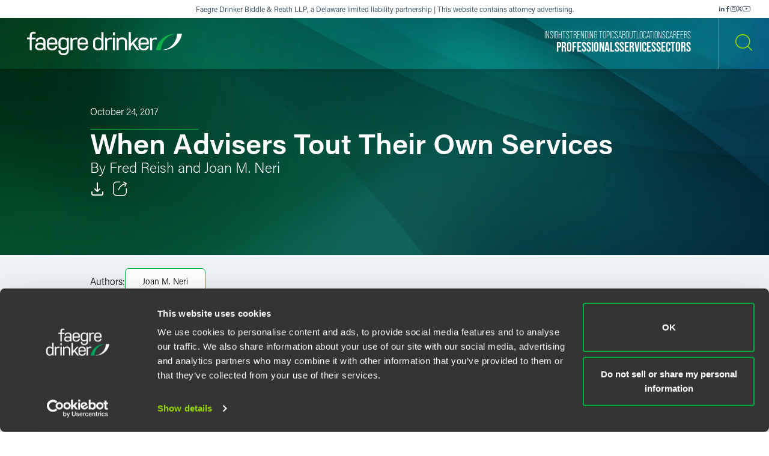

--- FILE ---
content_type: text/html; charset=utf-8
request_url: https://www.faegredrinker.com/en/insights/publications/2017/10/when-advisers-tout-their-own-services
body_size: 12009
content:


<!DOCTYPE html>

<html lang=en>
<head>
    <meta http-equiv="X-UA-Compatible" content="IE=edge" />
    <meta charset="utf-8" />
    <meta name="viewport" content="width=device-width, initial-scale=1">

    <script id="Cookiebot" src="https://consent.cookiebot.com/uc.js" data-cbid="67040340-3ce8-4b1b-a75a-4150cc958120" type="text/javascript" data-georegions="{'region':'US-06','cbid':'8131ab45-d9e9-4af2-9962-63e80bd0b711'},{'region':'AT,BE,BG,HR,CY,CZ,DK,EE,FI,FR,GR,DE,HU,IE,IT,LV,LT,LU,MT,NL,PL,PT,RO,SK,SI,ES,SE,GB','cbid':'4c12d1a0-a877-4dce-a927-df6416183554'}"></script>

            <script>(function(w,d,s,l,i){w[l]=w[l]||[];w[l].push({'gtm.start':
new Date().getTime(),event:'gtm.js'});var f=d.getElementsByTagName(s)[0],
j=d.createElement(s),dl=l!='dataLayer'?'&l='+l:'';j.async=true;j.src=
'https://www.googletagmanager.com/gtm.js?id='+i+dl;f.parentNode.insertBefore(j,f);
})(window,document,'script','dataLayer','GTM-K7QGP4F');</script>
        <script>/*<![CDATA[*/
(function() {
var sz = document.createElement('script'); sz.type = 'text/javascript'; sz.async = true;
sz.src = '//siteimproveanalytics.com/js/siteanalyze_29268.js';
var s = document.getElementsByTagName('script')[0]; s.parentNode.insertBefore(sz, s);
})();
/*]]>*/</script>

    <title>When Advisers Tout Their Own Services | Publications | Insights | Faegre Drinker Biddle &amp; Reath LLP</title>
        <link rel="alternate" hreflang="en" href="https://www.faegredrinker.com/en/insights/publications/2017/10/when-advisers-tout-their-own-services" />
<link rel="canonical" href="https://www.faegredrinker.com/en/insights/publications/2017/10/when-advisers-tout-their-own-services" />
    <link rel="shortcut icon" href="/favicon.ico" type="image/x-icon" />
<link rel="favicon" href="/favicon.ico" type="image/x-icon" />
<meta name="title" content="When Advisers Tout Their Own Services | Publications" />
<meta name="description" content="Fred Reish and Joan Neri discuss how the fiduciary rule affects self-promotion for plan advisers in this ERISA VISTA column." />
<meta name="keywords" content="" />
<meta name="robots" content="INDEX,FOLLOW" />
<meta property="og:url" content="https://www.faegredrinker.com/en/insights/publications/2017/10/when-advisers-tout-their-own-services" />
<meta property="og:type" content="website" />
<meta property="og:title" content="When Advisers Tout Their Own Services | Faegre Drinker Biddle &amp; Reath LLP" />
<meta property="og:description" content="Fred Reish and Joan Neri discuss how the fiduciary rule affects self-promotion for plan advisers in this ERISA VISTA column." />

    <meta property="og:image" content="https://www.faegredrinker.com/-/media/images/professionals/no_photo_placeholder.jpg?rev=4f256b3cf62c45bc84c5202f0c3ae2dc&amp;hash=F0486198117E45BE38AF1085AD2F65C2" />

<meta name="twitter:card" content="summary_large_image">
<meta name="twitter:site" content="FaegreDrinker">
<meta name="twitter:title" content="When Advisers Tout Their Own Services | Faegre Drinker Biddle &amp; Reath LLP">
<meta name="twitter:description" content="Fred Reish and Joan Neri discuss how the fiduciary rule affects self-promotion for plan advisers in this ERISA VISTA column.">

    <meta name="twitter:image:src" content="https://www.faegredrinker.com/-/media/images/professionals/no_photo_placeholder.jpg?rev=4f256b3cf62c45bc84c5202f0c3ae2dc&amp;hash=F0486198117E45BE38AF1085AD2F65C2">

<meta name="cmsURL" content="https://faegredrinker.admin.onenorth.com/sitecore/shell/sitecore/content/Applications/Content%20Editor.aspx?fo=0452eb70-8841-4314-ba82-ab0d50251715" />

    <meta name="lastmodified" content="Mon, 23 Oct 2017 19:00:00 GMT">


    <meta name="oni_language" content="en" />
    <meta name="oni_section" content="Insights" />
    <meta name="oni_published_date" content="2020-01-10T09:12:52" />




<link rel="stylesheet" href="https://use.typekit.net/psf4cib.css">
<link href="/assets/main/site/css/main.v-oyaaxd6lphnpspp4f8a5w.css" rel="stylesheet">
<link href="/assets/main/site/css/print.v-rqbjp7zsaojqtpeid6xmkq.css" media="print" rel="stylesheet">

    
</head>
<body id="default" class="  ng-scope page--menunoactive scrolling-ready" data-ng-app="App" data-window-resize="" data-scroll-tracker="" data-menu-watcher="" data-ng-class="[{true: 'scrolling-ready'}[scrollData.initialized], {true: 'scrolling-up'}[scrollData.scrollUp], {true: 'scrolling-up'}[scrollData.scrollDown], {true: 'page--menuactive', false: 'page--menunoactive'}[menu.active]]">
    <!--stopindex-->
            <noscript><iframe title="gtm" src="https://www.googletagmanager.com/ns.html?id=GTM-K7QGP4F"
height="0" width="0" style="display:none;visibility:hidden"></iframe></noscript>

    <a href="#main-content" class="link-skip" aria-label="Skip to content link">Skip to content</a>
    <!--startindex-->
    <div class="body-wrapper">
        <!--stopindex-->


        

        
<div class="header__disclaimer">
    <div style="font-size: 12px;">Faegre Drinker Biddle & Reath LLP, a Delaware limited liability partnership | This website contains attorney advertising.</div>
        <div class="nav-social" aria-label="Social Media Links">
            <ul class="footer-social-list pdf--hide">
                    <li class="footer-social-list-item">
                        <a class="footer-social-list-item-text" href="https://www.linkedin.com/company/faegredrinker" target="_blank" title="linkedin">
                            <span class="icon icon-linkedin"></span>
                        </a>
                    </li>
                    <li class="footer-social-list-item">
                        <a class="footer-social-list-item-text" href="https://www.facebook.com/FaegreDrinker" target="_blank" title="facebook">
                            <span class="icon icon-facebook"></span>
                        </a>
                    </li>
                    <li class="footer-social-list-item">
                        <a class="footer-social-list-item-text" href="https://www.instagram.com/faegredrinker/" target="_blank" title="Instagram">
                            <span class="icon icon-instagram"></span>
                        </a>
                    </li>
                    <li class="footer-social-list-item">
                        <a class="footer-social-list-item-text" href="https://www.x.com/faegredrinker" target="_blank" title="X">
                            <span class="icon icon-twitter"></span>
                        </a>
                    </li>
                    <li class="footer-social-list-item">
                        <a class="footer-social-list-item-text" href="https://www.youtube.com/@FaegreDrinker" target="_blank" title="youtube">
                            <span class="icon icon-youtube"></span>
                        </a>
                    </li>
            </ul>
        </div>
</div>
<header class="header introanim introanim--before  " data-path="/en/insights/publications/2017/10/when-advisers-tout-their-own-services" data-introanim="" data-menutoggler="{&quot;usemodal&quot;: false}" data-ng-class="[{true: 'menu-active'}[settings.hasactive],{true: 'introanim--start'}[animation.start]]" data-remove-class="introanim--before">
    <div class="header-section header__nav">
        <div class="header-menu search ng-scope" data-menutoggler-responder="search" data-ng-class="{true: 'active'}[responder.active]">
            <div class="search search--top"
                    ng-controller="keywordSearch"
                    data-search-endpoint="/en/site-search"
                    data-prof-endpoint="/en/professionals">
                    <button class="header__close-button" aria-label="close search menu" data-menutoggler-trigger="search" data-ng-click="onTrigger()">
                         <span class="icon icon-x"></span>
                    </button>
                <div class="ng-scope tabs-list-container">
                    <div class="tabs-list ng-scope">
                        <button class="tabs-list-item ng-scope active-button" id="keyword-button" ng-click="onTrigger('keyword')">
                            <span class="tabs-list-title ng-binding">Keyword</span>
                        </button>
                        <button class="tabs-list-item ng-scope" id="name-button" ng-click="onTrigger('name')">
                            <span class="tabs-list-title ng-binding">Name</span>
                        </button>
                    </div>
                </div>
                <div class="search-grid-pile">
                    <form class="ng-pristine ng-valid" ng-submit="onSubmit()">
                        <div class="search-field search-field--top tabs-section active-section" tabindex="0" id="keyword">
                            <div class="search-box">
                                <input class="search-input"
                                    id="keyword-tabs"
                                    type="text"
                                    ng-model="keyword"
                                    placeholder="How can we guide you today?"
                                    data-placeholder-text
                                    data-placeholder-text-desktop="How can we guide you today?"
                                    data-placeholder-text-mobile="How can we guide you today?"
                                    autocomplete="off"
                                    aria-label="Enter a keyword to search our Site"
                                    tabindex="0" />
                                <button class="interactive submit-button" type="submit" tabindex="0" aria-label="Search our Site"><i class="icon icon-mag-glass"></i></button>
                            </div>
                                <div class="search__sections">
                                    Filter your search:
                                        <button class="section-option" ng-click="sectionSubmit($event, 'All')">All</button>
                                        <button class="section-option" ng-click="sectionSubmit($event, 'Services')">Services &amp; Sectors</button>
                                        <button class="section-option" ng-click="sectionSubmit($event, 'Experience')">Experience</button>
                                        <button class="section-option" ng-click="sectionSubmit($event, 'Insights')">Insights</button>
                                        <button class="section-option" ng-click="sectionSubmit($event, 'News')">News</button>
                                        <button class="section-option" ng-click="sectionSubmit($event, 'Others')">Others</button>
                                </div>
                        </div>
                    </form>
                    <form class="ng-pristine ng-valid" ng-submit="onSubmit()">
                        <div class="search-field search-field--top tabs-section search-box" tabindex="1" id="name">
                            <div class="search-box">
                                <div class="search-name-container">
                                    <input class="search-input"
                                        id="input-firstname"
                                        type="text"
                                        ng-model="firstname"
                                        autocomplete="off"
                                        onenor-typeahead
                                        onenor-typeahead-page-size="25"
                                        onenor-typeahead-autofocus="true"
                                        onenor-typeahead-firstname="firstname"
                                        onenor-typeahead-allow-user-input="true"
                                        onenor-typeahead-user-input-callback="onSubmit"
                                        onenor-typeahead-language="en"
                                        onenor-typeahead-select-callback="onKeywordTypeaheadSelect"
                                        onenor-typeahead-template-ids="{EDC84A99-541A-4544-B408-D276600C66F0}"
                                        onenor-typeahead-progress-message="... searching ..."
                                        onenor-typeahead-empty-message="Press ENTER to search"
                                        onenor-typeahead-endpoint="/webapi/typeahead/search"
                                        onenor-typeahead-css-modifier="header"
                                        placeholder="First Name"
                                        data-placeholder-text
                                        data-placeholder-text-desktop="First Name"
                                        data-placeholder-text-mobile="First Name"
                                        tabindex="1"
                                        aria-label="First Name" />
                                    </div>
                                    <button class="interactive submit-button professionals-submit-button" type="submit" tabindex="1" aria-label="Search our Site"><i class="icon icon-mag-glass"></i></button>
                            </div>
                            <div class="search-box">
                            <div class="search-name-container">
                                <input class="search-input"
                                        id="input-lastname"
                                        type="text"
                                        ng-model="lastname"
                                        autocomplete="off"
                                        onenor-typeahead
                                        onenor-typeahead-page-size="25"
                                        onenor-typeahead-autofocus="true"
                                        onenor-typeahead-lastname="lastname"
                                        onenor-typeahead-allow-user-input="true"
                                        onenor-typeahead-user-input-callback="onSubmit"
                                        onenor-typeahead-language="en"
                                        onenor-typeahead-select-callback="onKeywordTypeaheadSelect"
                                        onenor-typeahead-template-ids="{EDC84A99-541A-4544-B408-D276600C66F0}"
                                        onenor-typeahead-progress-message="... searching ..."
                                        onenor-typeahead-empty-message="Press ENTER to search"
                                        onenor-typeahead-css-modifier="header"
                                        onenor-typeahead-endpoint="/webapi/typeahead/search"
                                        placeholder="Last Name"
                                        data-placeholder-text
                                        data-placeholder-text-desktop="Last Name"
                                        data-placeholder-text-mobile="Last Name"
                                        tabindex="1"
                                        aria-label="Last Name" />
                                    </div>
                            <button class="interactive submit-button professionals-submit-button" type="submit" tabindex="1" aria-label="Search our Site"><i class="icon icon-mag-glass"></i></button>
                            </div>
                            <div class="search__sections search__sections--hidden">
                                Filter your search:
                                <button class="section-option" ng-click="sectionSubmit('')">Search All</button>
                                <button class="section-option" ng-click="sectionSubmit('Services')">Services</button>
                                <button class="section-option" ng-click="sectionSubmit('Experience')">Experience</button>
                                <button class="section-option" ng-click="sectionSubmit('Insights')">Insights</button>
                            </div>
                        </div>
                    </form>
                </div>
            </div>
        </div>
    </div>
    <div class="magic-border">
        <div class="scroll-down-line"></div>
        <button class="scroll-down-button">
            <svg class="scroll-down" xmlns="http://www.w3.org/2000/svg" width="40" height="40" viewBox="0 0 40 40" fill="none">
                <circle cx="20" cy="20" r="19.5" stroke="white" stroke-opacity="0.3"/>
                <path d="M19.5 24.1C18.84 24.1 18.4 23.64 18.4 22.95V9.15C18.4 8.46 18.84 8 19.5 8C20.16 8 20.6 8.46 20.6 9.15V22.95C20.6 23.64 20.16 24.1 19.5 24.1Z" fill="white"/>
                <path d="M19.5 24.1C19.17 24.1 18.95 23.985 18.73 23.755C18.29 23.295 18.29 22.605 18.73 22.145L23.13 17.545C23.57 17.085 24.23 17.085 24.67 17.545C25.11 18.005 25.11 18.695 24.67 19.155L20.27 23.755C20.05 23.985 19.83 24.1 19.5 24.1Z" fill="white"/>
                <path d="M19.5 24.1C19.17 24.1 18.95 23.985 18.73 23.755L14.33 19.155C13.89 18.695 13.89 18.005 14.33 17.545C14.77 17.085 15.43 17.085 15.87 17.545L20.27 22.145C20.71 22.605 20.71 23.295 20.27 23.755C20.05 23.985 19.83 24.1 19.5 24.1Z" fill="white"/>
                <path d="M19.5 31C20.715 31 21.7 29.9703 21.7 28.7C21.7 27.4297 20.715 26.4 19.5 26.4C18.285 26.4 17.3 27.4297 17.3 28.7C17.3 29.9703 18.285 31 19.5 31Z" fill="white"/>
            </svg>
        </button>
        <div class="scroll-down-line"></div>
    </div>

    <div class="inner">
        <div class="header-section header-section-right">
            <div class="header__logo">
                <div class="brand">
                    
                        <a class="logo-link logo-link--primary" href="/en/" aria-label="Faegre Drinker homepage"><img class="brand-logo" src="/-/media/images/2025-reskin-images/faegredrinkerhorizontal_whitegreen-(1).svg?rev=a492cc1069df46bdab38f8cb66573f1c&amp;hash=2617C9FE8A7B0BD1C43269B5D5ED9AE2" alt=""></a>
                    <a class="logo-link logo-link--mobile" href="/en/" aria-label="Faegre Drinker homepage">
                        <img class="brand-logo" src="/-/media/images/logo/faegredrinkerhomepagehero.svg?rev=7cad03d9305f4b61943c6dc133a0e9ad" alt="">
                    </a>
                </div>
            </div>
            <div class="header-menu navigation ng-scope" data-menutoggler-responder="navigation" data-ng-class="{true: 'active'}[responder.active]">
                    
                    <button class="header__close-button" aria-label="close navigation menu" data-menutoggler-trigger="navigation" data-ng-click="onTrigger()">
                        <span class="icon icon-x"></span>
                    </button>
                    <div class="nav-scroll-container">
                        <div class="header__mobile-logo-container">
                            <a class="logo-link logo-link--secondary" href="/en/">
                                <img class="brand-logo brand-logo-secondary" src="/-/media/images/2025-reskin-images/faegredrinkericon.svg?rev=8ecb87fc9d974e4f98c139e40a26f30f&amp;hash=37FAF001AD0D976C4F206ABA23C7FDFD" alt="">
                            </a>
                        </div>
                                            <nav class="header-menu-nav primary" aria-label="Primary Navigation Links">
                            <ul class="navlist">
                                    <li class="navlist-item">
                                        <a class="navlist-text " href="/en/professionals">
                                            <span class="navlist-text-title">Professionals</span>
                                        </a>
                                    </li>
                                    <li class="navlist-item">
                                        <a class="navlist-text " href="/en/services/services">
                                            <span class="navlist-text-title">Services</span>
                                        </a>
                                    </li>
                                    <li class="navlist-item">
                                        <a class="navlist-text " href="/en/services/sectors">
                                            <span class="navlist-text-title">Sectors</span>
                                        </a>
                                    </li>
                            </ul>
                        </nav>
                                            <nav class="header-menu-nav secondary" aria-label="Secondary Navigation Links">
                            <ul class="navlist">
                                    <li class="navlist-item">
                                        <a class="navlist-text " href="/en/insights">
                                            <span class="navlist-text-title">Insights</span>
                                        </a>
                                    </li>
                                    <li class="navlist-item">
                                        <a class="navlist-text " href="/en/insights/topics">
                                            <span class="navlist-text-title">Trending Topics</span>
                                        </a>
                                    </li>
                                    <li class="navlist-item">
                                        <a class="navlist-text " href="/en/about">
                                            <span class="navlist-text-title">About</span>
                                        </a>
                                    </li>
                                    <li class="navlist-item">
                                        <a class="navlist-text " href="/en/locations">
                                            <span class="navlist-text-title">Locations</span>
                                        </a>
                                    </li>
                                    <li class="navlist-item">
                                        <a class="navlist-text " href="/en/careers">
                                            <span class="navlist-text-title">Careers</span>
                                        </a>
                                    </li>
                            </ul>
                            <button id="header-search-menu-btn" class="link-block ng-scope header__button header__button-clear nav-button header__button--menu" data-menutoggler-trigger="search" ng-click="onTrigger()" data-ng-class="{true: 'active'}[trigger.active]">
                                <span class="icon icon-mag-glass"></span>
                            </button>
                        </nav>
                                            <div class="nav-social" aria-label="Social Media Links">
                            <ul class="footer-social-list">
                                    <li class="footer-social-list-item">
                                        <a class="footer-social-list-item-text" href="https://www.linkedin.com/company/faegredrinker" target="_blank" title="linkedin">
                                            <span class="icon icon-linkedin"></span>
                                        </a>
                                    </li>
                                    <li class="footer-social-list-item">
                                        <a class="footer-social-list-item-text" href="https://www.facebook.com/FaegreDrinker" target="_blank" title="facebook">
                                            <span class="icon icon-facebook"></span>
                                        </a>
                                    </li>
                                    <li class="footer-social-list-item">
                                        <a class="footer-social-list-item-text" href="https://www.instagram.com/faegredrinker/" target="_blank" title="Instagram">
                                            <span class="icon icon-instagram"></span>
                                        </a>
                                    </li>
                                    <li class="footer-social-list-item">
                                        <a class="footer-social-list-item-text" href="https://www.x.com/faegredrinker" target="_blank" title="X">
                                            <span class="icon icon-twitter"></span>
                                        </a>
                                    </li>
                                    <li class="footer-social-list-item">
                                        <a class="footer-social-list-item-text" href="https://www.youtube.com/@FaegreDrinker" target="_blank" title="youtube">
                                            <span class="icon icon-youtube"></span>
                                        </a>
                                    </li>
                            </ul>
                        </div>
                    </div>
                </div>
            <div class="header-link-blocks header__buttons">
                
                
                <button class="link-block ng-scope header__button header__button-clear" data-menutoggler-trigger="search" ng-click="onTrigger()" data-ng-class="{true: 'active'}[trigger.active]">
                    <span class="icon icon-mag-glass"></span>
                    <span class="title open">Search</span>
                    <span class="title close">Close</span>
                </button>
                <button class="link-block link-block-menu header__button ng-scope" data-menutoggler-trigger="navigation" data-ng-click="onTrigger()" data-ng-class="{true: 'active'}[trigger.active]">
                    <span class="icon icon-hamburger" data-ng-class="{true: 'active'}[trigger.active]"></span>
                    <span class="title open">Menu</span>
                    <span class="title close">Close </span>
                </button>
                
            </div>
        </div>
    </div>
</header>
        <!--startindex-->
        <div class="main-content" role="main" id="main-content">
            <div class="inner main-inner">
                
    <div class="ga-article-category">Updates</div>


<div class="hero-section" data-ng-class="[{true: 'introanim--start'}[animation.start]]" data-remove-class="introanim--before">

    <div 
        class="hero-container bg-gradient bg-gradient--short"
        style=""
    >
        <div class="hero">
            <div class="hero-content">
                <div class="hero-text-container">
<!--stopindex-->
                            <div class="hero-date">October 24, 2017</div>
<!--startindex-->
                    <h1 class="hero-title hero-title-detail">
                        When Advisers Tout Their Own Services
                    </h1>
                        <span class="hero-subtitle">By Fred Reish and Joan M. Neri</span>
                    <div class="card-box card-box-center print--hide" data-toggler="">
<!--stopindex-->
                            <div class="card-item light">

    <a onenor-pdf-link="https://1npdf11.onenorth.com/pdfrenderer.svc/v1/abcpdf11/GetRenderedPdfByUrl/When-Advisers-Tout-Their-Own-Services.pdf?url=https%3a%2f%2fwww.faegredrinker.com%2fen%2finsights%2fpublications%2f2017%2f10%2fwhen-advisers-tout-their-own-services%3fformat%3dpdf&amp;attachment=false" href="pdf:void()" target="_blank" class="card-item-link download-link" aria-label="Download">
        <span class="icon icon-download"></span>
    </a>

                            </div>
                            <div class="card-item light">
    <div class="share-container" data-ng-class="{true: 'active'}[trigger.active]">
        <button class="card-item-link share-toggle" data-toggler-trigger="shareblock" data-ng-click="onTrigger()"
            data-ng-class="{true: 'active'}[trigger.active]" aria-label="Toggle Share"
            aria-expanded="{{trigger.active}}">
            <span class="icon icon-share"></span>
        </button>

        <div class="share-block" data-toggler-responder="shareblock" data-ng-class="{true: 'active'}[responder.active]">
            <div class="share-block-list">
                    <a class="share-block-link" href="mailto:?subject=When%20Advisers%20Tout%20Their%20Own%20Services%20%7C%20Faegre%20Drinker%20Biddle%20%26%20Reath%20LLP&amp;body=%20https%3a%2f%2fwww.faegredrinker.com%2fen%2finsights%2fpublications%2f2017%2f10%2fwhen-advisers-tout-their-own-services%3fsc_camp%3dCB1DDA9C8DB14E6FA9B312622FE82C74" target="_self">Email <span class="icon icon-chevron"></span></a>
                    <a class="share-block-link" href="https://www.facebook.com/sharer/sharer.php?u=https%3a%2f%2fwww.faegredrinker.com%2fen%2finsights%2fpublications%2f2017%2f10%2fwhen-advisers-tout-their-own-services%3fsc_camp%3dCB1DDA9C8DB14E6FA9B312622FE82C74" target="_blank">Facebook <span class="icon icon-chevron"></span></a>
                    <a class="share-block-link" href="https://www.linkedin.com/shareArticle?mini=true&amp;url=https%3a%2f%2fwww.faegredrinker.com%2fen%2finsights%2fpublications%2f2017%2f10%2fwhen-advisers-tout-their-own-services%3fsc_camp%3dCB1DDA9C8DB14E6FA9B312622FE82C74&amp;title=When%20Advisers%20Tout%20Their%20Own%20Services%20%7C%20Faegre%20Drinker%20Biddle%20%26%20Reath%20LLP&amp;summary=&amp;source=" target="_blank">LinkedIn <span class="icon icon-chevron"></span></a>
                    <a class="share-block-link" href="https://twitter.com/share?text=When%20Advisers%20Tout%20Their%20Own%20Services%20%7C%20Faegre%20Drinker%20Biddle%20%26%20Reath%20LLP&amp;url=https%3a%2f%2fwww.faegredrinker.com%2fen%2finsights%2fpublications%2f2017%2f10%2fwhen-advisers-tout-their-own-services%3fsc_camp%3dCB1DDA9C8DB14E6FA9B312622FE82C74&amp;hashtags=" target="_blank">Twitter <span class="icon icon-chevron"></span></a>
            </div>
        </div>
    </div>

                            </div>
<!--startindex-->
                    </div>
                </div>
            </div>
        </div>
    </div>
</div>

<section class="section section-nospacing-bottom">
            
        <div class="insight-byline">
            <div class="byline-inner">
                <span class="byline-label">Authors:</span>
                    <ul class="byline-list">
                            <li class="byline-list-item">
                                <a class="solid-link byline-link" href="/en/professionals/n/neri-joan-m">
                                    Joan M. Neri
                                </a>
                            </li>
                     </ul>

            </div>
        </div>


            
    <div class="section richtext page-limit">
        <div class="page-limit-narrow">
            <p><a></a><a href="/not-found?item=web%3a%7bAF2F5905-B33B-4360-88E3-DE41A080077F%7d%40en">Fred Reish</a> and <a></a><a href="/en/professionals/n/neri-joan-m">Joan Neri</a> co-authored an article for <em>PlanAdviser</em> on how the DOL fiduciary rule affects the ability of plan advisers to engage in self-promotion. The article explains that plan advisers can tout the value of their services and educate prospective clients without becoming fiduciary advisers under the DOL rule. However, when a plan adviser recommends a specific investment, an investment strategy or a particular type of account that results in compensation to the adviser or his/her firm, the plan adviser is engaging in a fiduciary act.</p>
<p><a href="http://www.planadviser.com/Magazines/2017/September-October/When-Advisers-Tout-Their-Own-Services/" target="_blank">Read &ldquo;When Advisers Tout Their Own Services.&rdquo;</a></p>
        </div>
    </div>


    <section class="section page-limit pdf--hide component">
        <div class="page-limit-narrow">
            <a href="http://www.planadviser.com/Magazines/2017/September-October/When-Advisers-Tout-Their-Own-Services/" target="_blank" title="" class="readmore__trigger btn btn-small">
                Full Article
                    <i class='icon icon-external-link'></i>
            </a>
        </div>
    </section>


            
    <section class="section page-limit">
        <div class="page-limit-narrow">
            <span style="font-size: 13px;"><em>The material contained in this communication is informational, general in nature and does not constitute legal advice. The material contained in this communication should not be relied upon or used without consulting a lawyer to consider your specific circumstances. This communication was published on the date specified and may not include any changes in the topics, laws, rules or regulations covered. Receipt of this communication does not establish an attorney-client relationship. In some jurisdictions, this communication may be considered attorney advertising.</em></span>
        </div>
    </section>


            
    <section class="section page-limit">
        <div class="authors page-limit-narrow">
            <div class="readmore readmore--authors">
                <div class="readmore__inner">
                        <div class="readmore__content">
                            <div class="author-section-title">
                                <h3 class="title">Meet the Authors</h3>
                            </div>

                            
<ul class="reset-list peoplelist">
        <li class="peoplelist-item">
                <a class="peoplelist-image" href="/en/professionals/n/neri-joan-m">
                    <img src="/-/media/images/professionals/n/joanneri.jpg?mw=640&amp;rev=ff0104d37b3649d1afa3a5b4dc68029a&amp;hash=2526FA789CCB057EDB94E2CCA05BA1F2" alt="Photo of Joan Neri">
                </a>
            <div class="peoplelist-meta">
                <div class="name-block">
                    <a class="solid-link peoplelist-link-pro" href="/en/professionals/n/neri-joan-m">
                        <h3 class="peoplelist-name">Joan M. Neri</h3>
                    </a>
                    <span class="h5 peoplelist-role">Counsel</span>
                </div>
                    <div class="meta-block">
                        <span class="meta-item location"><a href="/en/locations/florham-park">Florham Park</a></span>
                    </div>
                                    <div class="meta-block">
                        <span class="meta-item phone"><a href="tel:+19735497393">+1 973 549 7393</a></span>
                    </div>
                                    <div class="meta-block">
                        <span class="meta-item email">
                            <a href="mailto:joan.neri@faegredrinker.com">
                                joan.neri@faegredrinker.com
                            </a>
                        </span>
                    </div>
            </div>
        </li>

</ul>

                        </div>
                                    </div>
            </div>
        </div>
    </section>



                <section class="section page-limit">
                    <div class="page-limit-narrow insights-detail-related-section">
                        <div class="related-section">
                            
<!--stopindex-->
                                <h3 class="component-title">Related Legal Services</h3>
<!--startindex-->
                            


                            <ul class="taglist">
        <li class="taglist-item">
            <a href="/en/services/services/benefits-executive-compensation" class="taglist-link">
                Benefits &amp; Executive Compensation
                <i class="icon icon-chevron"></i>
            </a>
        </li>
</ul>

                        </div>
                                                                <div class="related-section">
                            
<!--stopindex-->
                                <h3 class="component-title">Related Sectors</h3>
<!--startindex-->
                           

                            <ul class="taglist">
        <li class="taglist-item">
            <a href="/en/services/sectors/financial-services" class="taglist-link">
                Financial Services
                <i class="icon icon-chevron"></i>
            </a>
        </li>
</ul>

                        </div>

                    </div>
                </section>

            
</section>

            </div>
        </div>
        <div id="searchblox-meta" style="display:none">
    <div>Fred Reish and Joan Neri discuss how the fiduciary rule affects self-promotion for plan advisers in this ERISA VISTA column.</div>
    <div></div>
    <div>When Advisers Tout Their Own Services | Faegre Drinker Biddle &amp; Reath LLP</div>
    <div>Fred Reish and Joan Neri discuss how the fiduciary rule affects self-promotion for plan advisers in this ERISA VISTA column.</div>
    <div>https://www.faegredrinker.com/-/media/images/professionals/no_photo_placeholder.jpg?rev=4f256b3cf62c45bc84c5202f0c3ae2dc&amp;hash=F0486198117E45BE38AF1085AD2F65C2</div>
    <div>When Advisers Tout Their Own Services | Faegre Drinker Biddle &amp; Reath LLP</div>
    <div>Fred Reish and Joan Neri discuss how the fiduciary rule affects self-promotion for plan advisers in this ERISA VISTA column.</div>
    <div>https://www.faegredrinker.com/-/media/images/professionals/no_photo_placeholder.jpg?rev=4f256b3cf62c45bc84c5202f0c3ae2dc&amp;hash=F0486198117E45BE38AF1085AD2F65C2</div>
</div>

<script>
    var ua = window.navigator.userAgent;
    if (ua.indexOf('H1EX81LL-SBXONI') !== -1) { document.getElementById('searchblox-meta').style.display = 'block'; }
</script>

        <!--stopindex-->
        <footer ng-controller="footer" class="footer" data-context-language='en' data-scroll-sticky-limiter="">
    <div class="footer-inner">
        <div class="footer-top">
            <div class="footer-links">
                    <div class="footer-subscribe">
<a href="https://www.faegredrinker.com/subscribe" class="footer-link" rel="noopener noreferrer" target="_blank" >                            <span class="footer-link-text">
                                Subscribe to our <strong>Insights</strong>
                            </span>
                            <svg xmlns="http://www.w3.org/2000/svg" width="34" height="17" viewBox="0 0 34 17" fill="none">
                                <path d="M33.0427 9.03738H9.26792C8.76198 9.03738 8.34802 8.62297 8.34802 8.11647C8.34802 7.60997 8.76198 7.19556 9.26792 7.19556H33.0427C33.5487 7.19556 33.9626 7.60997 33.9626 8.11647C33.9626 8.62297 33.5487 9.03738 33.0427 9.03738Z" fill="#97D700"/>
                                <path fill-rule="evenodd" clip-rule="evenodd" d="M0.9199 7.19556C1.42584 7.19556 1.8398 7.60997 1.8398 8.11647C1.8398 8.62297 1.42584 9.03738 0.9199 9.03738C0.413955 9.03738 0 8.62297 0 8.11647C0 7.60997 0.409356 7.19556 0.9199 7.19556Z" fill="#97D700"/>
                                <path d="M5.09165 9.03738C5.5997 9.03738 6.01155 8.62507 6.01155 8.11647C6.01155 7.60786 5.5997 7.19556 5.09165 7.19556C4.58361 7.19556 4.17175 7.60786 4.17175 8.11647C4.17175 8.62507 4.58361 9.03738 5.09165 9.03738Z" fill="#97D700"/>
                                <path d="M26.9301 16.2296C26.7185 16.2296 26.5069 16.156 26.3367 16.0086C25.9504 15.6771 25.9044 15.0969 26.231 14.7101L28.5336 12C30.4364 9.76031 30.437 6.47202 28.5349 4.23173L26.231 1.51809C25.8998 1.13131 25.9504 0.551132 26.3367 0.219605C26.7231 -0.111923 27.3026 -0.0612714 27.6338 0.325511L33.7419 7.51782C34.0317 7.86316 34.0317 8.36506 33.7419 8.7104L27.6338 15.9073C27.4498 16.1237 27.1923 16.2296 26.9301 16.2296Z" fill="#97D700"/>
                            </svg>
</a>                    </div>
            </div>
                <div class="nav-social" aria-label="Social Media Links">
                    <ul class="footer-social-list">
                            <li class="footer-social-list-item">
                                <a class="footer-social-list-item-text" href="https://www.linkedin.com/company/faegredrinker" target="_blank" title="linkedin">
                                    <span class="icon icon-linkedin"></span>
                                </a>
                            </li>
                            <li class="footer-social-list-item">
                                <a class="footer-social-list-item-text" href="https://www.facebook.com/FaegreDrinker" target="_blank" title="facebook">
                                    <span class="icon icon-facebook"></span>
                                </a>
                            </li>
                            <li class="footer-social-list-item">
                                <a class="footer-social-list-item-text" href="https://www.instagram.com/faegredrinker/" target="_blank" title="Instagram">
                                    <span class="icon icon-instagram"></span>
                                </a>
                            </li>
                            <li class="footer-social-list-item">
                                <a class="footer-social-list-item-text" href="https://www.x.com/faegredrinker" target="_blank" title="X">
                                    <span class="icon icon-twitter"></span>
                                </a>
                            </li>
                            <li class="footer-social-list-item">
                                <a class="footer-social-list-item-text" href="https://www.youtube.com/@FaegreDrinker" target="_blank" title="youtube">
                                    <span class="icon icon-youtube"></span>
                                </a>
                            </li>
                    </ul>
                </div>
        </div>
        <div class="footer-bottom">
            <nav class="legal footer-main-nav">
                <div class="footer-logo-container">
                    <a class="logo-link logo-link--primary" href="/en/" aria-label="Faegre Drinker homepage">
                        <img class="footer-logo" src="https://www.faegredrinker.com/-/media/images/2025-reskin-images/faegredrinkerfootericon.svg?rev=0e8f01e016944276852991d1b32ad338&amp;hash=A48F8AF9CED60907AF2D103E3D85251E">
                    </a>
                </div>
                    <ul class="footer-nav-list">
                            <li class="footer-nav-list-item">
                                <a href="/en/professionals" target="">Professionals</a>
                            </li>
                            <li class="footer-nav-list-item">
                                <a href="/en/services/services" target="">Services</a>
                            </li>
                            <li class="footer-nav-list-item">
                                <a href="/en/services/sectors" target="">Sectors</a>
                            </li>
                            <li class="footer-nav-list-item">
                                <a href="/en/insights" target="">Insights</a>
                            </li>
                            <li class="footer-nav-list-item">
                                <a href="/en/about" target="">About</a>
                            </li>
                            <li class="footer-nav-list-item">
                                <a href="/en/locations" target="">Locations</a>
                            </li>
                            <li class="footer-nav-list-item">
                                <a href="/en/careers" target="">Careers</a>
                            </li>
                            <li class="footer-nav-list-item">
                                <a href="/en/areas/extranet-login-links" target="">Extranet Login</a>
                            </li>
                    </ul>
            </nav>
            
                <nav class="legal">
                    <ul class="footer-legal-nav-list">
                            <li class="footer-legal-nav-list-item">
                                <a href="/en/areas/contact-us" target="">Contact Us</a>
                            </li>
                            <li class="footer-legal-nav-list-item">
                                <a href="/en/areas/disclaimers" target="">Privacy Policy</a>
                            </li>
                            <li class="footer-legal-nav-list-item">
                                <a href="https://www.faegredrinker.com/en/areas/disclaimers?accordion=U.S.%20State%20Supplemental%20Privacy%20Notice" target="">U.S. State Supplemental Privacy Notice</a>
                            </li>
                            <li class="footer-legal-nav-list-item">
                                <a href="https://www.faegredrinker.com/en/areas/disclaimers?accordion=California%20Business%20Contact%20Privacy%20Policy" target="">California Business Contact Privacy Policy</a>
                            </li>
                    </ul>
                </nav>
            <div class="legal">
                <div class="legal-row">
                    <p class="copyright print--hide">© <span id="crdate"></span> Faegre Drinker Biddle & Reath LLP, a Delaware limited liability partnership.  All rights reserved.<script>var d = new Date(); document.getElementById('crdate').append(d.getFullYear());</script> <br>Attorney Advertising. Prior results/testimonials do not guarantee similar outcome.</p>
                </div>
            </div>
        </div>
    </div>
</footer>

<div class="body-overlay ng-scope" data-body-overlay="" data-ng-click="onTriggerClose()" data-ng-class="{true: 'active'}[overlay.active]"></div>
<span email-disclaimer heading="Before You Send..." 
                  body="Transmission of information to us via this feature does not establish an attorney-client relationship. Do not send any information that you would have treated confidentially."
                  submit="Ok, Got It"
                  cancel="Nevermind"></span>

    </div>

    

<script src="/assets/main/site/js/main.bundle.v-qxhhw45gz0mjvwubjpybg.js"></script>


    
            <script>var args = window.location.pathname.split('/');

// Check the 2nd argument in the URL for /insights/ or /services/ etc..

if (args[2] === "insights") {
    // Footnotes
    var imported = document.createElement('script');
    imported.src = '/files/scripts/footnotes.js';
    document.body.appendChild(imported);    
    // Footnotes End
} 
if (args[2] === "careers") {
    var imported = document.createElement('link');
    imported.rel = 'stylesheet';
    imported.href = '/-/media/files/styles/careers.css?rev=7450033953fa43588cff98c3c2f8e9e2';
    document.head.appendChild(imported);
}
// AccordionStates
if ( (args[2] === "insights" && (args[3] === "publications" || args[3] ==="topics")) || (args[2] === "about")  || (args[2] === "areas") || (args[2] === "content") || (window.location.search.indexOf("&sc_mode=preview")) > -1 ) {
    var imported = document.createElement('script');
    imported.src = '/-/media/files/scripts/accordionstates/accordionstatesmin.js?rev=2a31c804ca2d447c8f4fc3bfcbdeb139';
    document.body.appendChild(imported);
}
// Check the 3rd argument for type of insight; /topic/, /event/ or /publication/ or check for /industries/ as that is in the 3rd position in its url after /services/
if (args[3] === "publications") {
   // CSS for Highlight Links in Insight publications
    var imported = document.createElement('link');
    imported.rel = 'stylesheet';
    imported.href = '/-/media/files/styles/fdpubscustom.css?rev=ba5d91d5005e486292ac7c04ad3e17ab';
    document.head.appendChild(imported);
    // End Highlight Links in Insight publications
}</script>
        <script>window.global_analytics_event = function(keyword,section){(function(ga,cat,act,lab){let g={};typeof(ga)==="function"&&typeof(ga.getAll)==="function"&&[].forEach.call(ga.getAll(), function(e){let t=e.get('trackingId');if(t===undefined||g.hasOwnProperty(t))return;let n=e.get('name');g[t]=n;ga(n+'.send', 'event', { eventCategory: cat, eventAction: act, eventLabel: lab});})})(ga,"Keyword",keyword,section)};</script>

    
</body>
</html>
